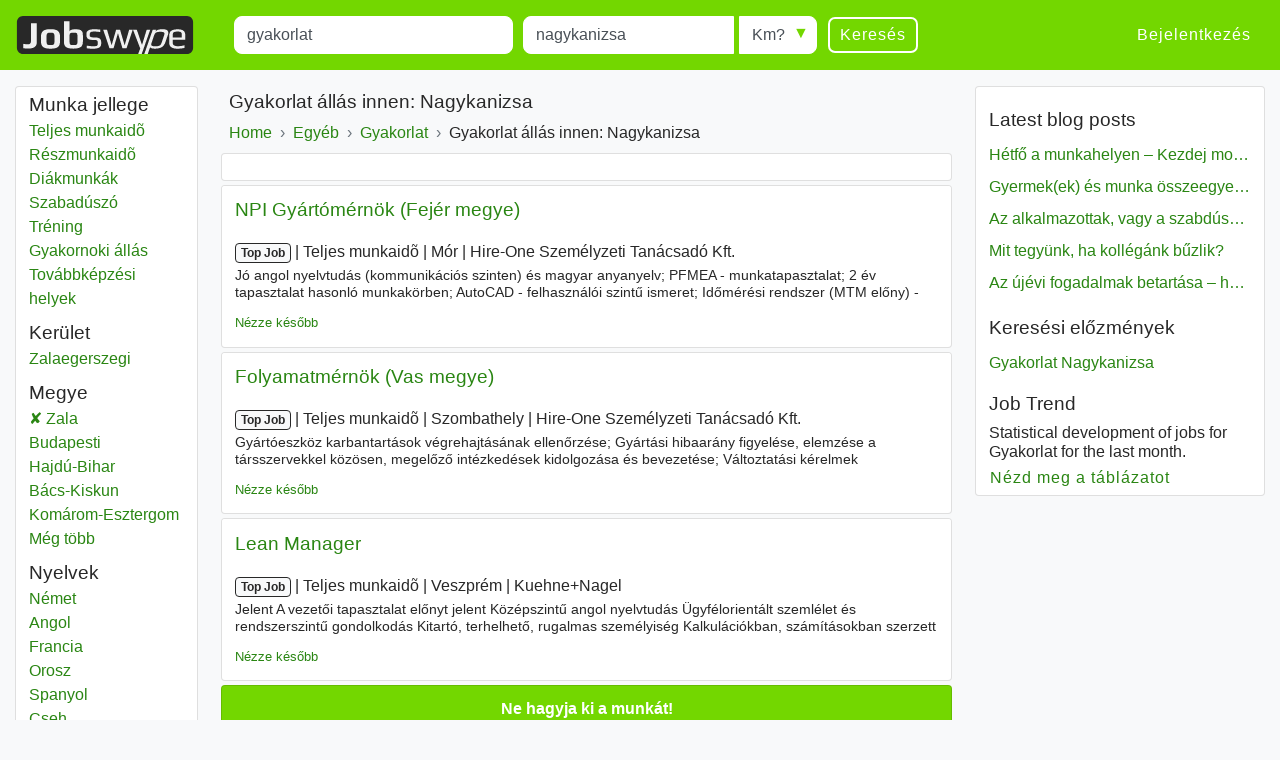

--- FILE ---
content_type: text/html; charset=UTF-8
request_url: https://www.jobswype.hu/munka/-gyakorlat-nagykanizsa
body_size: 11387
content:
                                        <!DOCTYPE html>
<html lang="hu">
    <head><meta charset="utf-8" /><meta name="viewport" content="width=device-width, initial-scale=1, shrink-to-fit=no"><meta name="description" content="5 Gyakorlat állás innen: Nagykanizsa. Minden álláshirdetést megtalál a Jobswype weboldalon."><meta name="robots" content="index, follow"><meta name="theme-color" content="#73d700"/><title>Gyakorlat állások innen Nagykanizsa - Állásajánlatok - Munka</title><link rel="canonical" href="https://www.jobswype.hu/munka/-gyakorlat-nagykanizsa"><meta property="og:url" content="https://www.jobswype.hu/munka/-gyakorlat-nagykanizsa" /><meta property="og:title" content="Gyakorlat állások innen Nagykanizsa - Állásajánlatok - Munka - Jobswype" /><meta property="og:description" content="5 Gyakorlat állás innen: Nagykanizsa. Minden álláshirdetést megtalál a Jobswype weboldalon. Keressen egyszerűen és gyorsan megüresedett állásajánlatokat az Ön közelében a mi álláskeresőnkkel." /><meta property="og:site_name" content="Jobswype" /><meta property="og:type" content="website" /><meta property="og:locale" content="hu_HU" /><meta property="fb:app_id" content="455053547928493" /><link rel="apple-touch-icon" sizes="180x180" href="/apple-touch-icon.png"><link rel="icon" type="image/png" href="/favicon-32x32.png" sizes="32x32"><link rel="icon" type="image/png" href="/favicon-16x16.png" sizes="16x16"><link rel="manifest" href="/manifest.json"><link rel="mask-icon" href="/safari-pinned-tab.svg"><link rel="stylesheet" href="https://stackpath.bootstrapcdn.com/bootstrap/4.1.3/css/bootstrap.min.css" integrity="sha384-MCw98/SFnGE8fJT3GXwEOngsV7Zt27NXFoaoApmYm81iuXoPkFOJwJ8ERdknLPMO" crossorigin="anonymous"><link rel="stylesheet" href="/css/compiled/jobswype.css?v=103" /><script>(function(w, d, s, l, i){w[l] = w[l] || []; w[l].push({'gtm.start':new Date().getTime(), event:'gtm.js'}); var f = d.getElementsByTagName(s)[0], j = d.createElement(s), dl = l != 'dataLayer'?'&l=' + l:''; j.async = true; j.src = '//www.googletagmanager.com/gtm.js?id=' + i + dl; f.parentNode.insertBefore(j, f); })(window, document, 'script', 'dataLayer', 'GTM-5TBV95');</script></head>    <body><noscript><iframe src="//www.googletagmanager.com/ns.html?id=GTM-5TBV95" height="0" width="0" style="display:none;visibility:hidden"></iframe></noscript><nav class="navbar navbar-expand-lg navbar-dark bg-green mb-3"><a class="navbar-brand" href="https://www.jobswype.hu"><img width="178" height="38" alt="Jobswype munka állásajánlat állás" src="[data-uri]" /></a><button id="sidebar-toggler" class="navbar-toggler border-0" type="button" aria-controls="sidebar" aria-expanded="false" aria-label="Toggle sidebar"><span class="navbar-toggler-icon "></span></button><form name="search" method="get" action="/munka" id="search-form" class="mx-lg-4 w-100"><div class="form-row w-100"><div class="col-12 col-md-4 col-lg-4"><div class="form-group mb-1 mb-md-0"><label class="sr-only" for="title">Title</label><input type="text" id="title" name="title" class="form-control" placeholder="Mit?" value="gyakorlat" /></div></div><div class="col-8 col-sm-9 col-md-3 pr-0"><div class="form-group mb-2 mb-md-0"><label class="sr-only" for="location">Munkavégzés helye</label><input type="text" id="location" name="location" class="form-control" placeholder="Hol?" value="nagykanizsa" /></div></div><div class="col-4 col-sm-3 col-md-auto"><div class="form-group radius-arrow mb-2 mb-md-0"><label class="sr-only required" for="radius">Radius</label><select id="radius" name="radius" class="w-100 form-control"><option value="0">Km?</option><option value="5">5 km</option><option value="10">10 km</option><option value="25">25 km</option><option value="50">50 km</option><option value="100">100 km</option></select></div></div><div class="col-12 col-md-auto d-flex justify-content-between"><button type="submit" class="btn btn-transparent">Keresés</button><a id="filter-toggler" class="btn btn-transparent d-md-none" role="button" href="#filter">Filter</a></div></div><div class="d-none"><div id="type"><div class="form-check"><input type="checkbox" id="type_0" name="type[]" class="form-check-input" value="0" /><label class="form-check-label" for="type_0">Teljes munkaidõ</label></div><div class="form-check"><input type="checkbox" id="type_1" name="type[]" class="form-check-input" value="1" /><label class="form-check-label" for="type_1">Részmunkaidõ</label></div><div class="form-check"><input type="checkbox" id="type_2" name="type[]" class="form-check-input" value="2" /><label class="form-check-label" for="type_2">Diákmunkák</label></div><div class="form-check"><input type="checkbox" id="type_3" name="type[]" class="form-check-input" value="3" /><label class="form-check-label" for="type_3">Szabadúszó</label></div><div class="form-check"><input type="checkbox" id="type_4" name="type[]" class="form-check-input" value="4" /><label class="form-check-label" for="type_4">Tréning</label></div><div class="form-check"><input type="checkbox" id="type_5" name="type[]" class="form-check-input" value="5" /><label class="form-check-label" for="type_5">Gyakornoki állás</label></div><div class="form-check"><input type="checkbox" id="type_6" name="type[]" class="form-check-input" value="6" /><label class="form-check-label" for="type_6">Továbbképzési helyek</label></div></div><div id="language"><div class="form-check"><input type="checkbox" id="language_0" name="language[]" class="form-check-input" value="0" /><label class="form-check-label" for="language_0">Német</label></div><div class="form-check"><input type="checkbox" id="language_1" name="language[]" class="form-check-input" value="1" /><label class="form-check-label" for="language_1">Angol</label></div><div class="form-check"><input type="checkbox" id="language_2" name="language[]" class="form-check-input" value="2" /><label class="form-check-label" for="language_2">Francia</label></div><div class="form-check"><input type="checkbox" id="language_3" name="language[]" class="form-check-input" value="3" /><label class="form-check-label" for="language_3">Orosz</label></div><div class="form-check"><input type="checkbox" id="language_4" name="language[]" class="form-check-input" value="4" /><label class="form-check-label" for="language_4">Spanyol</label></div><div class="form-check"><input type="checkbox" id="language_5" name="language[]" class="form-check-input" value="5" /><label class="form-check-label" for="language_5">Cseh</label></div><div class="form-check"><input type="checkbox" id="language_6" name="language[]" class="form-check-input" value="6" /><label class="form-check-label" for="language_6">Lengyel</label></div><div class="form-check"><input type="checkbox" id="language_7" name="language[]" class="form-check-input" value="7" /><label class="form-check-label" for="language_7">JL_Hungarian</label></div><div class="form-check"><input type="checkbox" id="language_8" name="language[]" class="form-check-input" value="8" /><label class="form-check-label" for="language_8">Szlovák</label></div><div class="form-check"><input type="checkbox" id="language_9" name="language[]" class="form-check-input" value="9" /><label class="form-check-label" for="language_9">Román</label></div></div><select id="company" name="company[]" class="form-control" multiple="multiple"></select></div><input type="hidden" id="sorting" name="sorting" /><input type="hidden" id="display" name="display" /><input type="hidden" id="age" name="age" /></form><div class="ml-auto collapse navbar-collapse" id="navbarSupportedContent"><span class="navbar-text"><a class="btn btn-link" rel="nofollow" href="/login">Bejelentkezés</a></span></div></nav><div class="container-fluid"><div class="row"><div id="filter" class="col-md-3 col-xl-2 d-none d-md-block"><div class="card card-body pt-1 mb-3"><label class="mb-0 text-truncate">Munka jellege</label><nav id="f-type-wrapper" class="nav flex-column"><a class="nav-link p-0" rel="nofollow" href="/munka?title=gyakorlat&amp;location=nagykanizsa&amp;type%5B%5D=0">Teljes munkaidõ</a><a class="nav-link p-0" rel="nofollow" href="/munka?title=gyakorlat&amp;location=nagykanizsa&amp;type%5B%5D=1">Részmunkaidõ</a><a class="nav-link p-0" rel="nofollow" href="/munka?title=gyakorlat&amp;location=nagykanizsa&amp;type%5B%5D=2">Diákmunkák</a><a class="nav-link p-0" rel="nofollow" href="/munka?title=gyakorlat&amp;location=nagykanizsa&amp;type%5B%5D=3">Szabadúszó</a><a class="nav-link p-0" rel="nofollow" href="/munka?title=gyakorlat&amp;location=nagykanizsa&amp;type%5B%5D=4">Tréning</a><a class="nav-link p-0" rel="nofollow" href="/munka?title=gyakorlat&amp;location=nagykanizsa&amp;type%5B%5D=5">Gyakornoki állás</a><a class="nav-link p-0" rel="nofollow" href="/munka?title=gyakorlat&amp;location=nagykanizsa&amp;type%5B%5D=6">Továbbképzési helyek</a></nav><label class="mb-0 mt-2 text-truncate">Kerület</label><nav id="f-district-wrapper" class="nav flex-column"><a class="nav-link p-0" href="/munka/-gyakorlat-zalaegerszegi%20ker%C3%BClet" title="5 Gyakorlat állás innen: Zalaegerszegi"><span class="sr-only">Gyakorlat</span> Zalaegerszegi <span class="sr-only">Kerület</span></a></nav><label class="mb-0 mt-2 text-truncate">Megye</label><nav id="f-state-wrapper" class="nav flex-column"><a class="nav-link p-0 active" rel="nofollow" href="/munka/-gyakorlat-" title="5 Gyakorlat állás innen: Zala"><span class="sr-only">Gyakorlat</span> Zala <span class="sr-only">Megye</span></a><a class="nav-link p-0" href="/munka/-gyakorlat-budapesti%20megye" title="202 Gyakorlat állás innen: Budapesti"><span class="sr-only">Gyakorlat</span> Budapesti <span class="sr-only">Megye</span></a><a class="nav-link p-0" href="/munka/-gyakorlat-hajd%C3%BA%20bihar%20megye" title="34 Gyakorlat állás innen: Hajdú-Bihar"><span class="sr-only">Gyakorlat</span> Hajdú-Bihar <span class="sr-only">Megye</span></a><a class="nav-link p-0" href="/munka/-gyakorlat-b%C3%A1cs%20kiskun%20megye" title="32 Gyakorlat állás innen: Bács-Kiskun"><span class="sr-only">Gyakorlat</span> Bács-Kiskun <span class="sr-only">Megye</span></a><a class="nav-link p-0" href="/munka/-gyakorlat-kom%C3%A1rom%20esztergom%20megye" title="23 Gyakorlat állás innen: Komárom-Esztergom"><span class="sr-only">Gyakorlat</span> Komárom-Esztergom <span class="sr-only">Megye</span></a><a class="nav-link p-0 d-none" href="/munka/-gyakorlat-baranya%20megye" title="21 Gyakorlat állás innen: Baranya"><span class="sr-only">Gyakorlat</span> Baranya <span class="sr-only">Megye</span></a><a class="nav-link p-0 d-none" href="/munka/-gyakorlat-csongr%C3%A1d%20megye" title="21 Gyakorlat állás innen: Csongrád"><span class="sr-only">Gyakorlat</span> Csongrád <span class="sr-only">Megye</span></a><a class="nav-link p-0 d-none" href="/munka/-gyakorlat-pest%20megye" title="19 Gyakorlat állás innen: Pest"><span class="sr-only">Gyakorlat</span> Pest <span class="sr-only">Megye</span></a><a class="nav-link p-0 d-none" href="/munka/-gyakorlat-borsod%20aba%C3%BAj%20zempl%C3%A9n%20megye" title="15 Gyakorlat állás innen: Borsod-Abaúj-Zemplén"><span class="sr-only">Gyakorlat</span> Borsod-Abaúj-Zemplén <span class="sr-only">Megye</span></a><a class="nav-link p-0 d-none" href="/munka/-gyakorlat-szabolcs%20szatm%C3%A1r%20bereg%20megye" title="14 Gyakorlat állás innen: Szabolcs-Szatmár-Bereg"><span class="sr-only">Gyakorlat</span> Szabolcs-Szatmár-Bereg <span class="sr-only">Megye</span></a><a class="nav-link p-0 d-none" href="/munka/-gyakorlat-fej%C3%A9r%20megye" title="10 Gyakorlat állás innen: Fejér"><span class="sr-only">Gyakorlat</span> Fejér <span class="sr-only">Megye</span></a><a class="nav-link p-0 d-none" href="/munka/-gyakorlat-vas%20megye" title="10 Gyakorlat állás innen: Vas"><span class="sr-only">Gyakorlat</span> Vas <span class="sr-only">Megye</span></a><a class="nav-link p-0 d-none" href="/munka/-gyakorlat-veszpr%C3%A9m%20megye" title="8 Gyakorlat állás innen: Veszprém"><span class="sr-only">Gyakorlat</span> Veszprém <span class="sr-only">Megye</span></a><a class="nav-link p-0 d-none" href="/munka/-gyakorlat-gy%C5%91r%20moson%20sopron%20megye" title="5 Gyakorlat állás innen: Győr-Moson-Sopron"><span class="sr-only">Gyakorlat</span> Győr-Moson-Sopron <span class="sr-only">Megye</span></a><a class="nav-link p-0 d-none" href="/munka/-gyakorlat-heves%20megye" title="3 Gyakorlat állás innen: Heves"><span class="sr-only">Gyakorlat</span> Heves <span class="sr-only">Megye</span></a><a class="nav-link p-0 d-none" href="/munka/-gyakorlat-j%C3%A1sz%20nagykun%20szolnok%20megye" title="3 Gyakorlat állás innen: Jász-Nagykun-Szolnok"><span class="sr-only">Gyakorlat</span> Jász-Nagykun-Szolnok <span class="sr-only">Megye</span></a><a class="nav-link p-0 d-none" href="/munka/-gyakorlat-somogy%20megye" title="3 Gyakorlat állás innen: Somogy"><span class="sr-only">Gyakorlat</span> Somogy <span class="sr-only">Megye</span></a><a class="nav-link p-0 d-none" href="/munka/-gyakorlat-n%C3%B3gr%C3%A1d%20megye" title="1 Gyakorlat állás innen: Nógrád"><span class="sr-only">Gyakorlat</span> Nógrád <span class="sr-only">Megye</span></a><span class="nav-link p-0 f-more">Még több<span class="sr-only"> megye</span></span></nav><label class="mb-0 mt-2 text-truncate">Nyelvek</label><nav id="f-language-wrapper" class="nav flex-column"><a rel="nofollow" class="nav-link text-truncate p-0" href="/munka?title=gyakorlat&amp;location=nagykanizsa&amp;language%5B%5D=0">Német</a><a rel="nofollow" class="nav-link text-truncate p-0" href="/munka?title=gyakorlat&amp;location=nagykanizsa&amp;language%5B%5D=1">Angol</a><a rel="nofollow" class="nav-link text-truncate p-0" href="/munka?title=gyakorlat&amp;location=nagykanizsa&amp;language%5B%5D=2">Francia</a><a rel="nofollow" class="nav-link text-truncate p-0" href="/munka?title=gyakorlat&amp;location=nagykanizsa&amp;language%5B%5D=3">Orosz</a><a rel="nofollow" class="nav-link text-truncate p-0" href="/munka?title=gyakorlat&amp;location=nagykanizsa&amp;language%5B%5D=4">Spanyol</a><a rel="nofollow" class="nav-link text-truncate p-0" href="/munka?title=gyakorlat&amp;location=nagykanizsa&amp;language%5B%5D=5">Cseh</a><a rel="nofollow" class="nav-link text-truncate p-0" href="/munka?title=gyakorlat&amp;location=nagykanizsa&amp;language%5B%5D=6">Lengyel</a><a rel="nofollow" class="nav-link text-truncate p-0" href="/munka?title=gyakorlat&amp;location=nagykanizsa&amp;language%5B%5D=8">Szlovák</a><a rel="nofollow" class="nav-link text-truncate p-0" href="/munka?title=gyakorlat&amp;location=nagykanizsa&amp;language%5B%5D=9">Román</a></nav><label class="mb-0 mt-2 text-truncate">Külföldön</label><nav id="f-overseas-wrapper" class="nav flex-column"><a rel="nofollow" class="nav-link text-truncate p-0" href="/munka/-gyakorlat-sv%C3%A1jc"><span class="sr-only">Gyakorlat</span> Svájc</a><a rel="nofollow" class="nav-link text-truncate p-0" href="/munka/-gyakorlat-n%C3%A9metorsz%C3%A1g"><span class="sr-only">Gyakorlat</span> Németország</a></nav><label class="mb-0 mt-2 text-truncate">Rendezés</label><nav id="f-sorting-wrapper" class="nav flex-column"><a rel="nofollow" class="nav-link p-0 active" href="/munka?title=gyakorlat&amp;location=nagykanizsa&amp;sorting=relevance">Fontosság</a><a rel="nofollow" class="nav-link p-0" href="/munka?title=gyakorlat&amp;location=nagykanizsa&amp;sorting=date">Dátum</a><a rel="nofollow" class="nav-link p-0" href="/munka?title=gyakorlat&amp;location=nagykanizsa&amp;sorting=distance">Sugárban</a></nav><label class="mb-0 mt-2 text-truncate">Dátum</label><nav id="f-age-wrapper" class="nav flex-column"><a class="nav-link text-truncate p-0 active" rel="nofollow" href="/munka?title=gyakorlat&amp;location=nagykanizsa&amp;age=0">Bármikor</a><a class="nav-link text-truncate p-0" rel="nofollow" href="/munka?title=gyakorlat&amp;location=nagykanizsa&amp;age=1">24 órával ezelőtt</a><a class="nav-link text-truncate p-0" rel="nofollow" href="/munka?title=gyakorlat&amp;location=nagykanizsa&amp;age=3">72 órával ezelőtt</a><a class="nav-link text-truncate p-0" rel="nofollow" href="/munka?title=gyakorlat&amp;location=nagykanizsa&amp;age=7">Múlt héten</a></nav></div></div><div class="col-sm-12 col-md-9 col-lg-6 col-xl-7 pt-1 px-1 px-sm-2"><h1 class="px-2">Gyakorlat állás innen: Nagykanizsa</h1><a class="dropdown-toggle d-block d-md-none px-2 pb-2" data-toggle="collapse" href="#collapseBreadcrumb" role="button" aria-expanded="false" aria-controls="collapseBreadcrumb">
    Back to category
</a><div class="collapse d-md-block" id="collapseBreadcrumb"><div class="card card-body mb-2 py-2 px-md-2 py-md-0"><nav aria-label="breadcrumb"><ol itemscope itemtype="http://schema.org/BreadcrumbList" class="breadcrumb flex-column flex-md-row flex-md-nowrap m-0 p-0"><li class="breadcrumb-item text-nowrap" itemprop="itemListElement" itemscope itemtype="http://schema.org/ListItem"><a itemprop="item" href="/"><span itemprop="name">Home</span></a><meta itemprop="position" content="1" /></li><li class="breadcrumb-item text-nowrap" itemprop="itemListElement" itemscope itemtype="http://schema.org/ListItem"><a itemprop="item" href="/kategoria/egy%C3%A9b"><span itemprop="name">Egyéb</span></a><meta itemprop="position" content="2" /></li><li class="breadcrumb-item text-nowrap" itemprop="itemListElement" itemscope itemtype="http://schema.org/ListItem"><a itemprop="item" href="/munka/-gyakorlat-"><span itemprop="name">Gyakorlat</span></a><meta itemprop="position" content="3" /></li><li class="breadcrumb-item text-nowrap text-truncate" itemprop="itemListElement" itemscope itemtype="http://schema.org/ListItem"><span itemprop="name">Gyakorlat állás innen: Nagykanizsa</span><meta itemprop="position" content="4" /></li></ol></nav></div></div><!--
                  --><div id="content"><div class="card card-body mb-1"><div id="adblock1"></div></div><aside><div class="job card mb-1" data-type="promojob"><div class="card-header"><div class="d-flex flex-row justify-content-between"><h2 class="text-multiline"><a class="ext-link" rel="noopener nofollow"target="_blank"                       onclick="sha('https://hu.talent.com/redirect?id=9e7d45b7f893&amp;source=jobkralle&amp;utm_medium=xml&amp;utm_campaign=arbitrage&amp;utm_product=jobkralle-low-hu&amp;puid=3de73aebgdd99adc3dec3deb7adecdd93aea3de83de73ded3ee33def3ee23deg3deg3degdddg3deg3degged39cdb3beb8bdeced3fddfedd9gddagdd7&amp;pos=0&amp;xml_batch_generation_id=65a8fa53-52cf-40af-ac39-645daf7445a3&amp;falcon=1&amp;pid=a10df9f57875&amp;bpid=2a5bf2e43085b6c4a5be06ff2a4d1463', '', '1348153', '2', '2eb3056', 'promojob', '2760957_702229302');" 
                       onmousedown="sha('https://hu.talent.com/redirect?id=9e7d45b7f893&amp;source=jobkralle&amp;utm_medium=xml&amp;utm_campaign=arbitrage&amp;utm_product=jobkralle-low-hu&amp;puid=3de73aebgdd99adc3dec3deb7adecdd93aea3de83de73ded3ee33def3ee23deg3deg3degdddg3deg3degged39cdb3beb8bdeced3fddfedd9gddagdd7&amp;pos=0&amp;xml_batch_generation_id=65a8fa53-52cf-40af-ac39-645daf7445a3&amp;falcon=1&amp;pid=a10df9f57875&amp;bpid=2a5bf2e43085b6c4a5be06ff2a4d1463', 'omd', '1348153', '2', '30a30bb', 'promojob', '2760957_702229302');" 
                       data-cid="" data-rid="1348153" data-value="79e3020" data-pos="2" 
                       href="            https://hu.talent.com/redirect?id=9e7d45b7f893&amp;source=jobkralle&amp;utm_medium=xml&amp;utm_campaign=arbitrage&amp;utm_product=jobkralle-low-hu&amp;puid=3de73aebgdd99adc3dec3deb7adecdd93aea3de83de73ded3ee33def3ee23deg3deg3degdddg3deg3degged39cdb3beb8bdeced3fddfedd9gddagdd7&amp;pos=0&amp;xml_batch_generation_id=65a8fa53-52cf-40af-ac39-645daf7445a3&amp;falcon=1&amp;pid=a10df9f57875&amp;bpid=2a5bf2e43085b6c4a5be06ff2a4d1463
    ">NPI Gyártómérnök (Fejér megye)</a></h2></div></div><div class="card-body"><p class="d-flex flex-column short-link"><span><span class="badge badge-light">Top Job</span><span class="sr-only"> | </span><span class="job-date d-none">2026. 01. 05.</span><span class="sr-only"> | </span><span class="delimiter">Teljes munkaidõ</span><span class="sr-only"> | </span><span class="delimiter">Mór</span><span class="sr-only"> | </span><span class="delimiter job-company">Hire-One Személyzeti Tanácsadó Kft.</span></span><span class="d-none d-md-block block-with-text mt-1">Jó angol nyelvtudás (kommunikációs szinten) és magyar anyanyelv; PFMEA - munkatapasztalat; 2 év tapasztalat hasonló munkakörben; AutoCAD - felhasználói szintű ismeret; Időmérési rendszer (MTM előny) - <em>gyakorlati</em> ismeret; Műszaki rajzok olvasása; Számítógépes ismeretek Microsoft Word, Excel, PowerPoint stb</span></p><a rel="nofollow" href="/my-jobs/2760957_702229302" title="Állás mentése az állásaimhoz" class="my-jobs small">Nézze később</a></div></div></aside><aside><div class="job card mb-1" data-type="promojob"><div class="card-header"><div class="d-flex flex-row justify-content-between"><h2 class="text-multiline"><a class="ext-link" rel="noopener nofollow"target="_blank"                       onclick="sha('https://hu.talent.com/redirect?id=d780ce411f6c&amp;source=jobkralle&amp;utm_medium=xml&amp;utm_campaign=arbitrage&amp;utm_product=jobkralle-low-hu&amp;puid=3aec3de9gdd89ddg3aed3aeb7ddccddf3def3aea3dea3aed3ee33def3ee23deg3deg3degdddg3deg3degged39cdb3bebcbdeded39ddffdd99dda7dd8&amp;pos=0&amp;xml_batch_generation_id=526c6d80-a32d-4413-8d44-4e046b20356d&amp;falcon=1&amp;pid=a10df9f57875&amp;bpid=0d9cf8d5428f4799dbdb465d915e737f', '', '1348153', '3', '228307b', 'promojob', '2760957_702229075');" 
                       onmousedown="sha('https://hu.talent.com/redirect?id=d780ce411f6c&amp;source=jobkralle&amp;utm_medium=xml&amp;utm_campaign=arbitrage&amp;utm_product=jobkralle-low-hu&amp;puid=3aec3de9gdd89ddg3aed3aeb7ddccddf3def3aea3dea3aed3ee33def3ee23deg3deg3degdddg3deg3degged39cdb3bebcbdeded39ddffdd99dda7dd8&amp;pos=0&amp;xml_batch_generation_id=526c6d80-a32d-4413-8d44-4e046b20356d&amp;falcon=1&amp;pid=a10df9f57875&amp;bpid=0d9cf8d5428f4799dbdb465d915e737f', 'omd', '1348153', '3', 'a093066', 'promojob', '2760957_702229075');" 
                       data-cid="" data-rid="1348153" data-value="3e33088" data-pos="3" 
                       href="            https://hu.talent.com/redirect?id=d780ce411f6c&amp;source=jobkralle&amp;utm_medium=xml&amp;utm_campaign=arbitrage&amp;utm_product=jobkralle-low-hu&amp;puid=3aec3de9gdd89ddg3aed3aeb7ddccddf3def3aea3dea3aed3ee33def3ee23deg3deg3degdddg3deg3degged39cdb3bebcbdeded39ddffdd99dda7dd8&amp;pos=0&amp;xml_batch_generation_id=526c6d80-a32d-4413-8d44-4e046b20356d&amp;falcon=1&amp;pid=a10df9f57875&amp;bpid=0d9cf8d5428f4799dbdb465d915e737f
    ">Folyamatmérnök (Vas megye)</a></h2></div></div><div class="card-body"><p class="d-flex flex-column short-link"><span><span class="badge badge-light">Top Job</span><span class="sr-only"> | </span><span class="job-date d-none">2025. 12. 10.</span><span class="sr-only"> | </span><span class="delimiter">Teljes munkaidõ</span><span class="sr-only"> | </span><span class="delimiter">Szombathely</span><span class="sr-only"> | </span><span class="delimiter job-company">Hire-One Személyzeti Tanácsadó Kft.</span></span><span class="d-none d-md-block block-with-text mt-1">Gyártóeszköz karbantartások végrehajtásának ellenőrzése; Gyártási hibaarány figyelése, elemzése a társszervekkel közösen, megelőző intézkedések kidolgozása és bevezetése; Változtatási kérelmek bevezetése, végrehajtatása a <em>gyakorlatban</em>; Munkautasítások kidolgozása, részvétel a folyamat ellenőrzési tervek</span></p><a rel="nofollow" href="/my-jobs/2760957_702229075" title="Állás mentése az állásaimhoz" class="my-jobs small">Nézze később</a></div></div></aside><aside><div class="job card mb-1" data-type="promojob"><div class="card-header"><div class="d-flex flex-row justify-content-between"><h2 class="text-multiline"><a class="ext-link" rel="noopener nofollow"target="_blank"                       onclick="sha('https://hu.talent.com/redirect?id=3a32899c4094&amp;source=jobkralle&amp;utm_medium=xml&amp;utm_campaign=marketing&amp;utm_product=jobkralle_bulk&amp;oapply=org_v2026-01&amp;puid=3ded3aefgdddgddefdd83de73de7gadd3dec3deg3de73dec3ee33deg3ee23deb3deg3deggddg3deg3degged39cdb3bebdbde9ed38ddfcdd9gddagdd7&amp;pos=0&amp;xml_batch_generation_id=86bacaae-d441-45cd-9dfb-3c667af0146a&amp;falcon=1&amp;pid=95ca3d3d1cbe&amp;bpid=d992dbf7eb0310504e687dbdfae57b27', '', '1348945', '4', 'fe9201e', 'promojob', '2760961_745424171');" 
                       onmousedown="sha('https://hu.talent.com/redirect?id=3a32899c4094&amp;source=jobkralle&amp;utm_medium=xml&amp;utm_campaign=marketing&amp;utm_product=jobkralle_bulk&amp;oapply=org_v2026-01&amp;puid=3ded3aefgdddgddefdd83de73de7gadd3dec3deg3de73dec3ee33deg3ee23deb3deg3deggddg3deg3degged39cdb3bebdbde9ed38ddfcdd9gddagdd7&amp;pos=0&amp;xml_batch_generation_id=86bacaae-d441-45cd-9dfb-3c667af0146a&amp;falcon=1&amp;pid=95ca3d3d1cbe&amp;bpid=d992dbf7eb0310504e687dbdfae57b27', 'omd', '1348945', '4', '4bd20d8', 'promojob', '2760961_745424171');" 
                       data-cid="" data-rid="1348945" data-value="7e2203d" data-pos="4" 
                       href="            https://hu.talent.com/redirect?id=3a32899c4094&amp;source=jobkralle&amp;utm_medium=xml&amp;utm_campaign=marketing&amp;utm_product=jobkralle_bulk&amp;oapply=org_v2026-01&amp;puid=3ded3aefgdddgddefdd83de73de7gadd3dec3deg3de73dec3ee33deg3ee23deb3deg3deggddg3deg3degged39cdb3bebdbde9ed38ddfcdd9gddagdd7&amp;pos=0&amp;xml_batch_generation_id=86bacaae-d441-45cd-9dfb-3c667af0146a&amp;falcon=1&amp;pid=95ca3d3d1cbe&amp;bpid=d992dbf7eb0310504e687dbdfae57b27
    ">Lean Manager</a></h2></div></div><div class="card-body"><p class="d-flex flex-column short-link"><span><span class="badge badge-light">Top Job</span><span class="sr-only"> | </span><span class="job-date d-none">2026. 01. 21.</span><span class="sr-only"> | </span><span class="delimiter">Teljes munkaidõ</span><span class="sr-only"> | </span><span class="delimiter">Veszprém</span><span class="sr-only"> | </span><span class="delimiter job-company">Kuehne+Nagel</span></span><span class="d-none d-md-block block-with-text mt-1">Jelent A vezetői tapasztalat előnyt jelent Középszintű angol nyelvtudás Ügyfélorientált szemlélet és rendszerszintű gondolkodás Kitartó, terhelhető, rugalmas személyiség Kalkulációkban, számításokban szerzett <em>gyakorlat</em>, erős analitikus szemlélet B kategóriás jogosítvány Amit</span></p><a rel="nofollow" href="/my-jobs/2760961_745424171" title="Állás mentése az állásaimhoz" class="my-jobs small">Nézze később</a></div></div></aside><hx:include src="/_fragment?_hash=kcKcW4xIDQmLQcG%2BvHP56ugHF3uyXW81%2BZT61myM4No%3D&amp;_path=_format%3Dhtml%26_locale%3Dhu_HU%26_controller%3DPollBundle%253APoll%253Avote" evaljs="true"></hx:include><div class="eap card card-body mb-1 bg-green text-white text-center" data-type="email-alert"><p><strong>Ne hagyja ki a munkát!</strong></p><p>Napi új bejegyzéseket kaphat e-mailben a Gyakorlat Nagykanizsa.</p><p class="mb-0"><a rel="nofollow" class="btn btn-white" href="/email-alert/sign-up?title=gyakorlat&amp;location=nagykanizsa&amp;radius=">Feliratkozom most</a></p></div><aside><div class="job card mb-1" data-type="promojob"><div class="card-header"><div class="d-flex flex-row justify-content-between"><h2 class="text-multiline"><a class="ext-link" rel="noopener nofollow"target="_blank"                       onclick="sha('https://hu.talent.com/redirect?id=24c9d5599810&amp;source=jobkralle&amp;utm_medium=xml&amp;utm_campaign=marketing&amp;utm_product=jobkralle_bulk&amp;oapply=org_v2026-01&amp;puid=3dee3decgaddgdd7fadc3deb3debgdd73de73de83def3deg3ee33deg3ee23deb3deg3deggddg3deg3degged39cdb3bebcbdeced3dddfbdd9gddagdd7&amp;pos=0&amp;xml_batch_generation_id=56bf1dd3-eddf-498f-b8d4-3e729e808894&amp;falcon=1&amp;pid=faeffcf0ccb7&amp;bpid=74760b2f769febef782877437079e4ff', '', '1348945', '7', '83d20d2', 'promojob', '2760961_745426728');" 
                       onmousedown="sha('https://hu.talent.com/redirect?id=24c9d5599810&amp;source=jobkralle&amp;utm_medium=xml&amp;utm_campaign=marketing&amp;utm_product=jobkralle_bulk&amp;oapply=org_v2026-01&amp;puid=3dee3decgaddgdd7fadc3deb3debgdd73de73de83def3deg3ee33deg3ee23deb3deg3deggddg3deg3degged39cdb3bebcbdeced3dddfbdd9gddagdd7&amp;pos=0&amp;xml_batch_generation_id=56bf1dd3-eddf-498f-b8d4-3e729e808894&amp;falcon=1&amp;pid=faeffcf0ccb7&amp;bpid=74760b2f769febef782877437079e4ff', 'omd', '1348945', '7', '82020d0', 'promojob', '2760961_745426728');" 
                       data-cid="" data-rid="1348945" data-value="c8820b8" data-pos="7" 
                       href="            https://hu.talent.com/redirect?id=24c9d5599810&amp;source=jobkralle&amp;utm_medium=xml&amp;utm_campaign=marketing&amp;utm_product=jobkralle_bulk&amp;oapply=org_v2026-01&amp;puid=3dee3decgaddgdd7fadc3deb3debgdd73de73de83def3deg3ee33deg3ee23deb3deg3deggddg3deg3degged39cdb3bebcbdeced3dddfbdd9gddagdd7&amp;pos=0&amp;xml_batch_generation_id=56bf1dd3-eddf-498f-b8d4-3e729e808894&amp;falcon=1&amp;pid=faeffcf0ccb7&amp;bpid=74760b2f769febef782877437079e4ff
    ">Consultant SAP SuccessFactors TimeTracking (REF4135S)</a></h2></div></div><div class="card-body"><p class="d-flex flex-column short-link"><span><span class="badge badge-light">Top Job</span><span class="sr-only"> | </span><span class="job-date d-none">2026. 01. 21.</span><span class="sr-only"> | </span><span class="delimiter">Teljes munkaidõ</span><span class="sr-only"> | </span><span class="delimiter">Pécs</span><span class="sr-only"> | </span><span class="delimiter job-company">Deutsche Telekom IT Solutions HU</span></span><span class="d-none d-md-block block-with-text mt-1">SuccessFactors Time Tracking bevezetésében. Alapos termékismeret és önálló konfigurálási tapasztalat a Time Tracking modulban. Vállalati munkaidő-kezelési folyamatok elemzésében szerzett <em>gyakorlat</em>. SAP SF Time Management Application Associate tanúsítvány. Munkanyelvnémet (minimum B2) angol (minimum B1 szinten</span></p><a rel="nofollow" href="/my-jobs/2760961_745426728" title="Állás mentése az állásaimhoz" class="my-jobs small">Nézze később</a></div></div></aside><aside><div class="job card mb-1" data-type="promojob"><div class="card-header"><div class="d-flex flex-row justify-content-between"><h2 class="text-multiline"><a class="ext-link" rel="noopener nofollow"target="_blank"                       onclick="sha('https://jobline.hu/allas/folyamatmernok_vas_megye/BI-8635#utm_source=jobswype.hu&amp;utm_medium=listing&amp;utm_campaign=indOA&amp;utm_content=adv_link&amp;dict=13', '', '1174901', '8', '', 'promojob', '2753351_700050051');" 
                       onmousedown="sha('https://jobline.hu/allas/folyamatmernok_vas_megye/BI-8635#utm_source=jobswype.hu&amp;utm_medium=listing&amp;utm_campaign=indOA&amp;utm_content=adv_link&amp;dict=13', 'omd', '1174901', '8', '', 'promojob', '2753351_700050051');" 
                       data-cid="500170" data-rid="1174901" data-value="" data-pos="8" 
                       href="            https://jobline.hu/allas/folyamatmernok_vas_megye/BI-8635#utm_source=jobswype.hu&amp;utm_medium=listing&amp;utm_campaign=indOA&amp;utm_content=adv_link&amp;dict=13
    ">Folyamatmérnök (Vas megye)</a></h2><span class="logo-wrapper d-none d-md-block"><img width="120" height="31" src="/images/logos/1174901.png?v=103" alt="jobline.hu" /></span></div></div><div class="card-body"><p class="d-flex flex-column short-link"><span><span class="badge badge-light">Top Job</span><span class="sr-only"> | </span><span class="job-date d-none">2026. 01. 06.</span><span class="sr-only"> | </span><span class="delimiter">Teljes munkaidõ</span><span class="sr-only"> | </span><span class="delimiter">Szombathely</span><span class="sr-only"> | </span><span class="delimiter job-company">Hire-One Személyzeti Tanácsadó Kft.</span></span><span class="d-none d-md-block block-with-text mt-1">Bevezetése, végrehajtatása a <em>gyakorlatban</em>; - Munkautasítások kidolgozása, részvétel a folyamat ellenőrzési tervek kidolgozásában; - Műszakvezetők közvetlen támogatása, informálása, termelési csapatok közvetlen támogatása. Elvárások - Hasonló területen szerzett releváns tapasztalat; - Felsőfokú végzettség</span></p><a rel="nofollow" href="/my-jobs/2753351_700050051" title="Állás mentése az állásaimhoz" class="my-jobs small">Nézze később</a></div></div></aside><div class="card card-body mb-1"><div id="adblock2"></div></div></div><ins class="adsbygoogle mb-3" style="display:block" data-ad-client="ca-pub-3729534291371628" data-ad-slot="2358612535" data-ad-format="link"></ins><script>(adsbygoogle=window.adsbygoogle||[]).push({});</script><p class="text-center small">About 5 results</p><script async="async" src="https://www.google.com/adsense/search/ads.js"></script><script type="text/javascript" charset="utf-8">
  (function(g,o){g[o]=g[o]||function(){(g[o]['q']=g[o]['q']||[]).push(
  arguments)},g[o]['t']=1*new Date})(window,'_googCsa');
</script><script>
    var pageOptions = {
        'adPage': 1,
        'pubId': 'pub-3729534291371628',
                'query': 'Gyakorlat Nagykanizsa',
        'channel': '2708867337+4890403732',
        'hl': 'hu',
        'domainLinkAboveDescription': true,
        'siteLinks': false,
        'fontFamily' : 'arial, helvetica neue',
        'fontSizeTitle': '19.2px',
        'fontSizeDescription': '15px',
        'fontSizeDomainLink': '18px',
        'colorAdSeparator': '#dfdfdf',
        'colorDomainLink': '#282828',
        'colorText': '#282828',
        'colorTitleLink': '#2A8613',
        'noTitleUnderline': true,
        'titleBold': false,
        'detailedAttribution': false,
        'longerHeadlines': true,
        'linkTarget': '_blank',
        'colorBorder': '#ffffff',
        'borderSelections': 'bottom',
        'lines': 2,
        'clickToCall': false
    };
    _googCsa('ads', pageOptions, {'container': 'adblock1', 'number': 2}, {'container': 'adblock2', 'number': 4})
</script></div><div id="sidebar" class="col-md-4 col-lg-3 d-none d-lg-block"><div id="accordion" class="card mb-2"><div class="card-header d-lg-none"><h3 class="text-right"><a rel="nofollow" href="/munka">Munkakeresés</a></h3></div><hr><div class="card-header d-lg-none"><h3 class="text-right"><a rel="nofollow" href="/my-jobs">Állásaim</a></h3></div><div class="card-header d-lg-none"><h3 class="text-right"><a rel="nofollow" href="/login">Bejelentkezés</a></h3></div><hr><hx:include src="/_fragment?_hash=wF77uqwzLMbsAQ6Ghoue0ICuXva%2FkJGqvr%2BClcjd4Is%3D&amp;_path=_format%3Dhtml%26_locale%3Dhu_HU%26_controller%3DContentBundle%253ABlog%253Afeed"></hx:include><div class="card-header d-lg-none" id="headingAbout"><h3 class="text-right text-lg-left"><a class="collapsed" data-toggle="collapse" href="#collapseAbout" aria-expanded="false" aria-controls="collapseAbout">About Gyakorlat</a></h3></div><div id="collapseAbout" class="d-none d-lg-block" aria-labelledby="headingAbout" data-parent="#accordion"><div class="card-body"></div></div><hr><hx:include src="/_fragment?_hash=OCvtB2t%2FSIxVIUX6YyjvXwjjAfsQnde6wKVESJ%2B%2BczY%3D&amp;_path=_format%3Dhtml%26_locale%3Dhu_HU%26_controller%3DSearchBundle%253AMyQueries%253Aindex"></hx:include><div class="card-header d-lg-none"><h3 class="text-right"><a href="/felm%C3%A9r%C3%A9s">Felmérés</a></h3></div><div class="card-header"><h3 class="text-right text-lg-left"><a class="collapsed" href="/statisztika/gyakorlat">Job Trend</a></h3></div><div class="card-body d-none d-lg-block"><p class="mb-0">Statistical development of jobs for Gyakorlat for the last month.</p><a rel="nofollow" class="btn btn-link px-0 py-1 text-left text-truncate" href="/statisztika/gyakorlat">Nézd meg a táblázatot<span class="sr-only"> mert Gyakorlat</span></a></div></div></div></div></div><footer class="page-footer bg-green center-on-small-only mt-5 pt-3"><div class="container"><div class="row"><div class="col-md-4"><h4>Vállalat</h4><ul class="list-unstyled"><li><a href="/about">Jobswype Rólunk</a></li><li><a href="/contact-imprint">Kapcsolat Impresszum</a></li><li><a href="/privacy-notice-conditions-of-use">Adatvédelmi tájékoztató Adatvédelmi tájékoztató</a></li><li><a href="/sajt%C3%B3">Sajtó</a></li><li><a href="/statisztika">Statistics</a></li><li><a href="/felm%C3%A9r%C3%A9s">Felmérés</a></li></ul></div><hr class="hidden-md-up"><div class="col-md-4"><h4>Hasznos linkek</h4><ul class="list-unstyled"><li><a rel="nofollow" id="mj-dialog" href="/my-jobs">Állásaim</a></li><li><a href="/munka">Munkakeresés</a></li><li><a href="/help">Segítség</a></li><li><a href="/blog">Blog</a></li></ul></div><hr class="hidden-md-up"><div class="col-md-4"><h4>A munkaadók számára</h4><ul class="list-unstyled"><li class="list-inline-item"><a target="_blank" rel="noopener" href="https://b2b.jobswype.com/hu_HU/">Kapcsolja be a munkát</a></li></ul></div></div><hr><div class="text-center py-3"><svg xmlns="http://www.w3.org/2000/svg" xml:space="preserve" viewBox="0 0 32 32" version="1.1" y="0px" x="0px" width="40" height="50" xmlns:xlink="http://www.w3.org/1999/xlink" enable-background="new 0 0 44 44"><path fill="#282828" d="M26.909 32h-21.818c-2.764 0-5.091-2.327-5.091-5.091v-21.818c0-2.764 2.327-5.091 5.091-5.091h21.818c2.764 0 5.091 2.327 5.091 5.091v21.818c0 2.764-2.327 5.091-5.091 5.091z"></path><path fill="#f0f0f0" d="M21.018 5.6v15.273c0 2.255-0.582 3.855-1.818 4.727-1.309 0.873-3.055 1.309-5.382 1.309-1.382 0-2.836-0.073-4.364-0.291v-3.709c1.6 0.291 2.909 0.436 4 0.436 1.673 0 2.545-0.8 2.545-2.327v-15.418h5.018z"></path></svg><ul class="list-inline"><li class="list-inline-item"><a class="m-1" rel="alternate noopener" target="_blank" hreflang="x-default" href="https://www.jobswype.net">Global</a></li><li class="list-inline-item"><a class="m-1" rel="alternate noopener" target="_blank" hreflang="de" href="https://www.jobkralle.de">Németország</a></li><li class="list-inline-item"><a class="m-1" rel="alternate noopener" target="_blank" hreflang="de" href="https://www.jobswype.at">Ausztria</a></li><li class="list-inline-item"><a class="m-1" rel="alternate noopener" target="_blank" hreflang="de" href="https://www.jobkralle.ch">Svájc</a></li><li class="list-inline-item"><a class="m-1" rel="alternate noopener" target="_blank" hreflang="en" href="https://www.jobswype.co.uk">Egyesült Királyság</a></li><li class="list-inline-item"><a class="m-1" rel="alternate noopener" target="_blank" hreflang="en" href="https://www.jobswype.ie">Írország</a></li><li class="list-inline-item"><a class="m-1" rel="alternate noopener" target="_blank" hreflang="cs" href="https://www.jobswype.cz">Csehország</a></li><li class="list-inline-item"><a class="m-1" rel="alternate noopener" target="_blank" hreflang="hu" href="https://www.jobswype.hu">Magyarország</a></li><li class="list-inline-item"><a class="m-1" rel="alternate noopener" target="_blank" hreflang="pl" href="https://www.jobswype.pl">Lengyelország</a></li><li class="list-inline-item"><a class="m-1" rel="alternate noopener" target="_blank" hreflang="sk" href="https://www.jobswype.sk">Szlovákia</a></li><li class="list-inline-item"><a class="m-1" rel="alternate noopener" target="_blank" hreflang="ro" href="https://www.jobswype.ro">Románia</a></li></ul></div><hr><div class="text-center py-3"><p>Visit us on our social media channels!</p><p><a class="m-1" title="Join us on Facebook" href="https://www.facebook.com/jobkralle.jobs.karriere/">Facebook</a><a class="m-1" title="Join us on Google Plus" href="https://plus.google.com/107774389182229226275">Google</a><a class="m-1" title="Join us on LinkedIn" href="https://www.linkedin.com/company-beta/5337869/">LinkedIn</a><a class="m-1" title="Join us on Xing" href="https://www.xing.com/profile/jobswype_jobkralle">Xing</a></p></div><hr><div class="text-center py-3"><p>Álláskeresés Jobswype állásgyûjtõ oldalunkkal - állások, állásajánlatok, munkák.</p><p>© 2020 Copyright: webintegration.at</p></div></div></footer><script async src="/js/compiled/jobswype.js?v=103"></script><script src="/js/hinclude.js?v=103" type="text/javascript"></script></body></html>


--- FILE ---
content_type: text/html; charset=UTF-8
request_url: https://syndicatedsearch.goog/afs/ads?sjk=1Q%2F14k7qQO61krIaPcMyEA%3D%3D&adpage=1&channel=2708867337%2B4890403732&client=pub-3729534291371628&q=Gyakorlat%20Nagykanizsa&r=m&hl=hu&type=0&oe=UTF-8&ie=UTF-8&fexp=21404%2C17300003%2C17301431%2C17301432%2C17301436%2C17301266%2C72717107&format=n2%7Cn4&ad=n6&nocache=7341769033613516&num=0&output=uds_ads_only&v=3&bsl=8&pac=0&u_his=2&u_tz=0&dt=1769033613579&u_w=1280&u_h=720&biw=1280&bih=720&psw=1280&psh=720&frm=0&uio=--&cont=adblock1%7Cadblock2&drt=0&jsid=csa&jsv=855242569&rurl=https%3A%2F%2Fwww.jobswype.hu%2Fmunka%2F-gyakorlat-nagykanizsa
body_size: 8260
content:
<!doctype html><html lang="hu-US"> <head>    <meta content="NOINDEX, NOFOLLOW" name="ROBOTS"> <meta content="telephone=no" name="format-detection"> <meta content="origin" name="referrer"> <title>Google Hirdetések</title>   </head> <body>  <div id="adBlock">    </div>  <script nonce="Hh6S_ShLCCpBSAHrFh6MwQ">window.AFS_AD_REQUEST_RETURN_TIME_ = Date.now();window.IS_GOOGLE_AFS_IFRAME_ = true;(function(){window.ad_json={"caps":[{"n":"queryId","v":"jk9xaaDZB4Hd_bMPwd3FyAo"}],"bg":{"i":"https://www.google.com/js/bg/s_hnhjAFXa3HsAyl432j9Uskhoyffm95oXd0zTKsWBw.js","p":"Kcn7lwPPp6h+scCmtF5TDWMREOhP1YpYDP3CbIz+C1TCh8M+TQMfPFrSN7OBQ0hWKwBmmypFS+5q0FRNiZyslEVv0ctQxeFxnwFvEdNO/ZstD3Zgkz6Rs92zmucpCWA1hIztT/tJBXsggB/zrG1PW9WJRBn5R4AheENpaTACuBMaGIl4QxK9k1+CVkIn/W8IWSSzmP4EQdJGOtGrFBl43G4d94uCDWbd0dP2JSzRQrjjJ+lacsAbV+/f5mHqBX1JKP0AdusFTMgQLQLdR4oTkweI/hhNK5rANazrnt6DIcWXvP68YcwM6QRpRL+6G9bOw04TfkQa8jZdE/IuvS8jokLaLMz3vAIo+pdU4FBI0BilmD6HelrE1QjA6mej77OHr/V/41WaWXFrdzBozK9KM+fxkrASc+cRMQJVFPKuDOgdXxxdGaFy1MRIU0AGplnNdj7sIiaHLQaGJcLRuQVuPWzzUvhyfVODoZQPX74X7PZXVhga3yNCRV2bpbwmGX3y3wjei8MoFGFw8GS6NgQiAHGC7/VDbPzIt9ywPkC4urUn/DXrqvuBwMvlRQvj4TY1GNKbyNV1DUI3V4hU2Vb/fC7pfiAzRa5hao58g7UFNHKyBQncfmqlCrM3NOTHtYVYEz1SlLnbzCmVL/BLD43omwHpMTbz38+V5KmDf9TRgXsQ7E9l6of9aLCWQ11sYdd+BWNrH60a+Bg25gtVald58mqhkavoKzIqvJCS3jwcIggGhDNrt+QBSHk4e1RQLVZgxUp/mhDMr9loebGFeJNZ+omKxWCF6Egx9HULCeG1FI8Qc137GBMqgyu5xrfAX586rprioqruCMYgIwR792xCvaqgMzeneZCoQwtCnSx4vKFvPzrQwY6BusD7D/GuvGfq+cwVtyMraFSf/GpH1P+ZEDxrOLes1Zn285aCllk4irIBft5KUTK6eHf1r7XKWhbEcRYnI7+9RFoUQcbFTTuH+80/xwEJ9e1+meEQj9jNIikYizRomIAnwGTy4i8oi18JPC23cWtIypAFcmpfFdF61pS02gBTitz8vn+1wyr1/V517PLKSjSUMP9ObMOWJPcWELT7AMjs9TC7Ab/iBm2kjELgsvltL5CtgLCBGZVWubhcKQ5LCouhRzek1uR+RXAJGPhRT8PIxUHp/YhP36IsQlux5sgqzea6oys+mxuqB1B/d1Ry4tFHlG/Qfcbx2x3WNCxOoTe9TVXq2lMNbuY3iL8+Et/DZVas8pqFf4BYUfLrM3T2uZ1Q5G6/Fd/qyXsdoojh/KCkNFb3MIZJaOfr6Gu/VBXXBfS7BSL0dCGeBJtOhHoJFOiB1sDoPoE/ADuScXCn6xj+nbu6FxMaz+nBy0u07qNwu8S+BE0MKLiH6JKojCzycZtLmaJuGCulKPp26FGG9Ter9znwBZGHk0lZjwb1vGeo3xsELhBTsDJP1BVN7jwsjeDJ0NUs/xaptlu25YNQkYn24wAqse6lPnBc8PoXtdbXdr+ZQAC/ez6otNttCRk06ipgpEiWcfS3yeEtiYa/QM8iwyyCTH3/xQP77lraFz+46fSXnCMXB1mvOwjknXl7xsIRjixFcDQZVe/6yWOzc/qMv+fBZLk6H8xce/mbKc3gEoua0Sld7EXeaqEMYECyhGULbyr6Sxpc3DOgsquz0VeizCjQH346IwO+PZS/EanpwAUh0KP2Ni9pHpkp2ORIW2XSUZsfX1YG9/rMWLhPdIwomjXrnLXPCP+5sSneJSGUG2+mR8ga9AZenJQ7F08sioPM7v5vmDPVeDnbfG6RafcxneAcEoK2697dEVG4paLueix7daRqiKmi8FkQmIQqH+Go0/Uh4+wPrRh/bRXR+JYRdnROpOLjwnuzpNWSCzQU9HPoQxcq2omzob7DYA9F+rbWQC91hxtXq1RDVeH987N/FRUFcpsb4sEFHJnjb7pZLsP7fl/nRQ4bVlSh1+YgC4x9/a1uJM6BQrzEvWt0gUvb3jm9QzIW6qZt77h/yEXUN1BEjnH44tdNyVSgLFC4E7dw0JW/1pMkrPxWcaVwdkSSXjJIU7nqfgVVdge8+/kQhLhWuWmCmMQs0H1fh/trSXm7t3KxFBfoJsMzgkfJa6xZP2a3eEd4YRebSm6Ol3u18B3Dv3/b6OHhkusSN/YghROvxujwCkUXJJewIKH6EmlubskRpeaKy5uENIK7sbOtbjO6bgdNzCnLl7C78uuTnVomzSL9KPr+F1idii6XctSQPZg/0Js75KBpXQqafB0ESfVrF152nz/IYOAJxIOMadwwLW5L/xZdU70oNsIhkDEDcA/[base64]/XEB8/N6hfDdSAyHXTM8Y9F6dcilr/cj3pIV6USkouUTPl8Rwl/c8/tmasqrn1kr5E2TQH1QE4X+Ks9DglmofoudJuSwwvx7vsqXOFypqmgjPAoGEsLMh6NgxpXMiq8uZtl+OOyry31B+PI74VzKsnHrl2gMlq10xz3vfIGSiN2IA5CFAUgDjbdXGLSfNUGeLDLb2+j5mSuKNXyxF/alB7Bfm6QpV/WtcSO4ToI/fu4r0xbvctlgsnae7olbaHAJ+EEhscj+JKMobgJbBLKSsfO3ceK4pKvVJ89hP/L5xNSTRgKNWl2yu2z7BsVi0ChrGeR8TFpKgw/c37fv1iJhl8ODpmaBGvRTlAxI9Dj2u4z5VJFHLcE/J2Qno2QmY5Br1mRvSbuz6jpstxx1r4Zn7+wkdeG9awMGMnJUVUCi4wWX9RftD+eFcepZBpVkuNdzFQcQ8i7s7JqGpjEnocfVE3CmFXJ5c1a6R+6qdpOO1eKwxSL/56jOyNnS+5F6XsC9EqzglLxiQH15J2nCrZ/HlruefrhMGoAFEuG2qypMeIaa7qruHTsevBzGPP13ZLWVDqGyfw1L8lojJN4TLj5nZ9K9sltXVqqakobWfyzNuw5FG+hDTlK2Q5lFAkTEJ/OHDhNDyiblM7HiDlMpnb1bJL0ZyHp71rB5n+XiB1aWgPyRih7kL9sPPM+xn9jyfJE84HNDwFn2v/6o5NU6qIQv6beoJevgsPwElbGjZtbo1YVS5GGs5S3Upt84LswpLAsHqT3a8gN7JhdXxYKrQs7Hee0DLGOoWntvVmnJfVGDURvVpxyqapF16+ATky2MqYCIW8VaKNuqfiiQIWmeBntGakXZASkIkr2gxT+cnzDsRkQBw2F0lM7F+43QMX0RRwfFa5/AI+NU0Pv93QSFaEUQmgtm/CtvlR6rgbO/E9vS/2nICsi2ON35kZQWWodA3ngFUWAeZ749WSlWf7aZ/sYHtO7tm98sqDhw5CbluHEE7vD2tJkAna7YT+3R86zwH4dNe9RUOHcchsLHBeeR9cDV8CiDII0yOwkRTDuJ46Sme7posI5nbWRS72fum0TwTGVDjlMXX7oUM9pFPMW80oSQTIuS+RmFh0yNJRu4cF68C/PqDQf2CClhXjXHqETk3HAHqqJ5KEswGbqKzfVJtrTs8ahs8s1Sq09/uSfCa6icwmFM36LtyE9FesBO+6CI8lwMqyPB47MCdOpjkGsAjtVPCy4Zg5mkghdp6vrtnxxu4/BO5RgpiuKJlvub8UF/1FcKdrF3vUNH6AyNlmH/bbdTzgorod+j2K9qIt/UbumA/IuI/LVMuYFwaZTcCICqw69CXZrt+vgqa8GJs8c2PIFHmul73gC9cDCzsD+ij6FcH/hIJ3XvVzdeWO9//W6ga9M7tcVBLRgSRK6/4/i4JDRisvlwl1ps1f8gu58BHxYrcJVpytdaltx4NZvwnfqCz4xwIMotsAaXh9u7RJ4b6hwVFug8AO2CoocjpQb8ddUf+n6IDKL7muE1LjrVWnoxSGSBtQ5YN5X9JC03p9AgMUZHDfS2uBjBPp1AghIjdsc/h6Terq/4mL9vEdOYfNUmIjtypzy+eg/3n86JgjRop9tAAKNhLhDEcuTCefftPYc+0ozKbNpxVebMA6DiBpn9pR/6tzDyvIMJZzeFXZ0FZBSjqzcypJ+MvS3HQfE58iQeO12DB0xwBgnOnctZWQmWnWG4XXqlBtxJVCTy/tER8J4/WFfWJ7EPcv8PQDeAzaXA5SgUOb3Qr20DqHn2l5H7DCM/ZlkB53ZnolRnCCzMkEXJtJsGNd3U2nzGG41b0bYo+sgCzBCU6/bgLYeBZwjeF/[base64]/KJYb2HZBbXhDG9xUs2GPAAvwiRes5AC5JjszMxjPdfXR9s+6BE/4NHy11zVaG3Bd6mxuKVfb6TOedFPsM5fV+sAdWIoYL9HZM/oQDr9zC6rV1klV9feuT3rfHXNQYaud2ASJl9sSDMqDLXRvFIDfrOMUnFd95CSQmLg5WYm5CrkjA9nYl2Sy/A9MQQTduskj8ejD+nxzC28yUx1g27RKWa9e/[base64]/JJL4lY6mugcCx6nggUwRBz3zx9oXgnO6DOTwXWUAqCfKLgo+ZXxmb/UeNcmd+rJnXWA34bx5MEFg7nO0/LdVTRT5gZW8Kpr0niALSfA/fM8ptCnsUyq0QONhRz0fMIOJdw+zHgnfKbCS4o0Caov3P8jhVFWTrGxvL1hTtBhBYdIRfphy6wFrozO/IdkGZG2EzcXhWwpujYwSblj1h6KCKCTFBzHTiRDKajl/bGwhLVoJfhRpp/Lbe/1vcMfQ9pqRiVRGL85Tt5mNYjstyaKccdY+bLH+vMXO9KEO61Gz0smtndP2mXH8jTxvwjtUrXFKUrLr1Kvch6fRwnayV1eqeqSGfvHd8qjZdJ54VHAuFEZBHKWOACH33tubcNfCQl4vQ72N31LVLte27/obh9TNouODgrNLHx8xQ2QBHh+Cjw6SGJ0oF03xcA/yZkS4jV38UsicIAibdNzddXmMtVWqqNt0+ecYRddEMdNVwSkqLn//hK4/iMSYmLJPLgam/F/Frz/hloBhctbXnvxTLeU0rXY7GlrB6kEnH2D6fXB6u0uas8HxhPXTYApeNydDERwCMenjI1VqRQ3/6uNJqy/kG77ZmF4z8q2+XgtNp9DNRML8CvAGVKVeBTeLMinSoQiaQIJkSrLG4wNx4lefVpoiXufAmRUaYctMNStMf6F+N48sFr7jkRENiv5UJpnLNz1GuqWnEr0umLpENoqiLY5ZRM6Jj4KflVSJWXrlSe3CvMR+6oZVbsvqBnLWwiOp7aBO19YrnDAoP//a5i53haVr7yeMbzjUFmL+jMXXsGu/0KVBmInZGGgw/sm0B/uFLJ3u2DXPN2qt1Lp3HyVCm79/xhdOGCiuva/[base64]/aDA5T8xv4QupF6zJ459/5Q9P1XTbgTFg0l5zRzEiPDJBAPzytSz8aO0YDPDvAQ3ai4iy6Jc99RFS1YfvdQmamLSnw+3diU+9OytFVrIyu4d12/aNIv1EuLSSrjJlq6+2L2LN7/CkbcEAt7bDV4mRxibpWJ+DRQktzvtn2UJIsS4Ydzo688mGSPLws6+h5M+p3I+jbVCzo2Ck645vFiigURhPCkwKi7/PfsjKsB2y9uYqZO3b/plqp+4FQZYH+MWzpn1bG+Z6GMwASr5b5hLvwwXwOpseG4fFyWKwbtN9JrGW3Ez8Ldp7RSl3uY/FVVWxq1/6W29IBdfiDgNfEUlmxIXFJCTNzGa4SAZb4M66vap5BSGVRAM10SQoJg4mTSv4RsHKRq3hSHelObWNg25+W3L8aGW/QFM/nMcNOct90XQJOtLnI+45TeF/2rcJP6HH5gsws2ZBABXDmZZnj7I1S6fg64OzW2sLXl0c/JVdizIGLF4Zk/SWtDoXAOalkhnJH6Ec4/FQeaeCF80/IKr32Ob+/PIRMKbRv/lrbRc/0bshKROsUTTOCJ1/hYfi4c8qD2MIZdq0p5ExhGfuprc7nKysWPrHplKAKHIypCvi3DFY0g65I7MRiY1pVBKNO2BW7kVgaN/FJj3EDRBSGqDpbnfGAXAeW/49LEgqkWRRSeSLwQMQg6xcSYqKmGQljX4k21+6kSsbljFMeO84CdmwuQkoeTdIiRj2J4EFz9lwKr8Hxlm/SOq5QvxDYyacLNC+p4KeuH+tLUMmDkTAc/hpfvmcJW6j7HotSMjAi0TeLkw/Cw/H+qXgpgj3RK8NOOZv1APwa7r6DCG7SriEhg6ZxnbdLzPthy8+XHyvwjRDdqGaiY24iU/79qws1iQWz3ubl+KA1zTaex5haMiFvjHv7j0g2+NoTa42FSm7eQAJRKuUpmnEbyOXDTLUNGiE5KlbgTszBNMRvFoMjV2wuAAV4zv3mfEcrrZkbcAXoGxzqligokFLXIGWXhqRLKCEAVCU/5dSOZUoNiKzMg/RohVtq0Z0po+OpeaX46XcFSNvuXg3t4vlKzo3QPt9TP3/tlBDikFF7YXRwNYTzj6jUnwmw1k/aPPi2jaq3gZLHv/DzBzHt2J5IQwdXmlPqPjhdBXC82eqHjU7ddVrw+hZ8qA8irGyKmNOCmK4T3iBoNZl7gBIT4smsigKCt0JfKQeBFG7ZBDlWvvG5KRnJg4VIgPRI32/nsoOaDShr2S/XZTIm6/P4Alti+7T1rG6F/9gUkHyYFfP44OZyeVafjDHC0XcXMleJJqfzb99DbvLy8+nXId9NHSwTrnRhtAToOySb5+GkopxniQ6Cy5uPnx3nl3Z9bLTlOZgKZLTLG5X/uXa//Q+QiilpkfZo+0UfhiY5yWgCIkFB8oTbAkBocfwKaf1Hw8b0UVbiUEJBsdmihZe/JMsuHvzg1EWlKEK06B1T4+zY1ODvTfZN7RDAn4E2XamL8I5wiFy7qbdxPUpsU571hAYC1p7NshAEG1bdsAS8k9QouYZ4ChlKUifa5+8yPQxHcJ6z0l/QU4amHo1pH5S0fFhYTaADQiEBKFf4LrbBFp2Si8ag6RPg3fANJFJForUvCGMQrJOR5Sde0SQFDcJBe5RiqLoaAGXjiiXWrPSeSOMweanVkqTNSDdqK+/Z8xU0pZkY0jyHfmPNEBws3aHtP72FgyTbMqTmjayD+aB8WzdXJ5RT+B7PkAZbP0ZFpSEKSjRhmr4w+1p8ORYxnXxBqzXIgnfIIRTK0u+Wblkda6D9Wqm5fcL0g1HoMxP8yvRu5XkDZrJpbtLZlvPgPQLK7ahU5NqJpE8vR8hjxcO/L6iyy5eo1SnQEwE/[base64]/TtFiT3bBmEo01GlL2SHffg+VPk0BmERHZfp+/9ezFsUsnlTKF2B5B+VETR7svGsQF0kc8gFjh5ItM2/NkMpMsoIx5vvmgUmEsfS26h7t0Oe0kgdWKHOVERVa3Z3dNXY8Yn629oER9TyisdTFLLNw34yoMzsK24Dv0SO/lDamZgou9VM4rTg2YzQ15a1LcJhYyTpmchW7Hx/KYWutGvbkZTWLF1PNun6sULgTjmrrpnJotERh2LPqer2KJfY5ObkTxysGIcO5EznBIqdu/d95R6ZAMfjt3RK3h1uDw6UaBPMw7jyyf4N/urbpM2x4+zr1DPFaWdEuj1nPiuTcStV11oIpHseUnoD0iGI0CEuXHE0lfukPq0PxRUKjrUPADhokE41P/00JVkrsqG/FJWHwaTZhr+hbBIM9oZZXwakWn8DuS+jrncrWY1vGOc4FE2hQlAcDhjauXy/CU17JY3tGbGoknsU1lsm8ZCq+s7UiGa2u2C/xPDVN1l6UwqBff+x3oAV5duCKzOzzOrsseyKvYeAifQYJJuCymRvxthrr1hxPWeEMkKiOTse79EUbrD6GjIJZEnwHTsLge8Uk/q5Wk9UwYOgixWv6Z5gtBBvP4OnR6KZE3zZDOCuQYhoV7sOe8QjqJ8non8nCyWhfar4FJg8UGnt4nf2yvgNIxLSe8dAQN9myfLq/3hGAWk7ObLxLGePK7RnKAbiYxWX+aZg8T3OgTSIjmwuc6Sp6CiY8A1wbyR39rDvWkekXMW2RqIB4Rs4vHo4b79bYAL97WTI1NndBIAPAPaL6skoQbPEUcOBWAIPUss4lqhchkv9jPpryT6rQYCFZTkBo012rDFHNg6i2LSwvKclkLtM5GTpMZ3Q0W/zSIYrTZxwEhwWQvVVvzsSsMfpH+t0e/tLa88EN0Ie86D+scOZqOcnPvZWT0vz5Ud3m9BEWdwScpWhaOZUBs8X/BC76gnJG+dLLOw1RpLnaY393+5ESPfcIhjJSciiY9h5aWAIV3aLmsJTzlsd3Gv4jik5w3FtND4VyyVA/iO0rRQYSsvNS33Md25wOQjctc8EfJfs4Ggd7u17rLzQisoR+cj1IM2MGZe9b0GCNjubSwO6/Y760reoeRA0dzqdeFNHRLa6TAse132bVAAKL6Qc32ckZIUWy8sGwJuCDdzpj0yD4iJ8p2hl+jLu1VbpwE6GJnXTr4a8B/yyxMSuzeywel/FpL/6PatiusrdOZXAuXHqhIpo5ZzqJztGlgr2ppo2HLWl2LdFDmwAxzVGW2/Apyt5Kz0QHPgdPz7DDOGLnA9D6uz3gk9FQJ2+PtR3mBrS+x2yf3bZ8F3OIEAsU2Gg1G4lf7UAXRmiuV8U4vPCgBlsIUWbJFLJPg2HYTlxrv2e1YU0FsrN+3d9y/hcRFkQjJCdWrybDgrCIx5DAF6l8LuYXME5WyevEoXgHZJ/QDrCe2CfA2dU1MG7ur7ecgEYh92U3NUc6glL4NQ8Ob3X9lxa3gh+cqY/mNuRTnrDc/39KYV6hZYib8mI+UWRGVbX9/uBda5n6FQauefek3dxWzBMOXPd8PRh678H11ECl8RAGR5u7gY6dxOZE7lp+a7cP8+W4Bz83l/[base64]/7S6dv0ZI2JNVRIXwvzHp1srNG8GyDX58sRUrsDrwlgCeUekc4e4MnvA\u003d\u003d"},"gd":{"ff":{"fd":"swap","eiell":true,"pcsbs":"44","pcsbp":"8","esb":true},"cd":{"pid":"pub-3729534291371628","eawp":"partner-pub-3729534291371628","qi":"jk9xaaDZB4Hd_bMPwd3FyAo"},"pc":{},"dc":{"d":true}}};})();</script> <script src="/adsense/search/ads.js?pac=0" type="text/javascript" nonce="Hh6S_ShLCCpBSAHrFh6MwQ"></script>  </body> </html>

--- FILE ---
content_type: text/css
request_url: https://www.jobswype.hu/css/compiled/jobswype.css?v=103
body_size: 2535
content:
[hidden]{display:none}.visually-hidden{position:absolute;clip:rect(0,0,0,0)}div.awesomplete{position:relative}div.awesomplete>input{display:block}div.awesomplete>ul{position:absolute;left:0;z-index:2;min-width:100%;box-sizing:border-box;list-style:none;padding:0;border-radius:.5rem;margin:.2em 0 0;background:hsla(0,0%,100%,.9);border:1px solid rgba(0,0,0,.125)}div.awesomplete>ul[hidden],div.awesomplete>ul:empty{display:none}div.awesomplete>ul>li{position:relative;padding:.2em .5em;cursor:pointer}div.awesomplete>ul>li:hover{background:rgba(0,0,0,.125);color:#282828}div.awesomplete>ul>li[aria-selected="true"]{background:rgba(0,0,0,.125);color:#282828}div.awesomplete mark{background:0;padding:0;font-weight:bold}div.awesomplete li[aria-selected="true"] mark{color:inherit}

html,body{height:100%}body{font-family:Arial,Helvetica,sans-serif;color:#282828;background-color:#f8f9fa}.bg-green{background-color:#73d700}p{line-height:1.2}a,.nav-link{color:#2a8613}hr{margin-top:.1rem;margin-bottom:.1rem;border-top:1px solid rgba(255,255,255,0.3)}em{font-weight:700;font-style:normal}footer a,footer a:hover,footer a:active,footer a:focus{color:#282828}a:hover,a:active,a:focus,.btn-link:hover,.btn-link:active,.btn-link:focus{color:#73d700}h1,h2,h3,h4,h5,#filter label{font-size:1.2rem}.display-1{font-size:1.6rem}img{opacity:1;transition:opacity .3s}img[data-src]{opacity:0}.bkh{width:64px;height:64px;background-repeat:no-repeat;background-size:100%}.form-control{background-clip:border-box;border-radius:.5rem}.form-error-icon.badge.badge-danger.text-uppercase{margin-right:4px}#search-form input,#search-form select{border-color:#fff}#location.form-control,#easy_access_location.form-control,#query_location.form-control{border-top-right-radius:0;border-bottom-right-radius:0}#radius.form-control,#easy_access_radius.form-control,#query_radius.form-control{width:97px;border-top-left-radius:0;border-bottom-left-radius:0}.breadcrumb{background:0}.dropdown-menu.d-md-block{font-size:1.2rem}.breadcrumb-item+.breadcrumb-item::before{content:"›"}.page-link{color:#2a8613}.page-link:focus,.page-link:hover{color:#2a8613}.page-item.active .page-link{background-color:#73d700;border-color:#73d700}.btn{letter-spacing:1px;border-radius:.5rem}.btn-white{color:#2a8613;background-color:#fff}.btn-success{color:#fff;background-color:#73d700;border-color:#73d700}.btn-link{color:#2a8613}.btn-transparent{color:#fff;background-color:transparent;box-shadow:inset 0 0 0 2px #fff}.btn-transparent:hover,.btn-transparent:focus,.btn-transparent:active{color:#fff;background-color:#2a8613}.btn-fb{background-color:#3b5998}.btn-gplus{background-color:#dd4b39}.btn-li{background-color:#0082ca}.btn-xi{background-color:#006464}.block-with-text{overflow:hidden;max-height:2.4em;font-size:.9rem}.block-with-text-5{overflow:hidden;position:relative;max-height:6em;text-align:justify;margin-right:-1em;padding-right:1em}.block-with-text-5:before{content:'...';position:absolute;right:7px;bottom:0}.block-with-text-5:after{content:'';position:absolute;right:0;width:1em;height:1em;margin-top:.2em;background:#fff}.navbar-dark .navbar-toggler-icon{background-image:url("data:image/svg+xml;charset=utf8,%3Csvg viewBox='0 0 30 30' xmlns='http://www.w3.org/2000/svg'%3E%3Cpath stroke='rgba(255, 255, 255, 1)' stroke-width='3' stroke-linecap='round' stroke-miterlimit='10' d='M4 7h22M4 15h22M4 23h22'/%3E%3C/svg%3E")}.navbar a.dropdown-item,.navbar a.dropdown-item:hover,.navbar a.dropdown-item:focus,.navbar a.dropdown-item:active{color:#282828}.dropdown-menu-right{right:0;left:auto}.font-weight-normal>strong{font-weight:400}.job h2{font-size:1.2rem}@media screen and (min-width:767px){.block-with-text{max-height:2.4em}.job img{position:absolute;top:.75rem;right:1.25rem}.collapsed,.collapsed:hover,.collapsed:focus,.collapsed:active{color:#282828;text-decoration:none;cursor:auto}#collapseBreadcrumb>.card-body{background-color:transparent;border:0}.dropdown-menu.d-md-block{position:relative;top:0;background-color:transparent;border:0}}.card-header{padding-bottom:0;background-color:#fff;border-bottom:0}.card-footer{padding:0 1.25rem;background-color:#fff;border-top:0}.card-header,.card-body{padding:.8rem}.card-header+.card-body{padding-top:0}#sidebar .card-header{padding-bottom:0}.job>.card-body>p{margin-bottom:.5rem}#accordion .card-body{padding-top:0;padding-bottom:0}select{-webkit-appearance:none;-moz-appearance:none;appearance:none}select::-ms-expand{display:none}.radius-arrow::after{position:absolute;right:13px;top:5px;content:"\25BC";color:#73d700;z-index:1;pointer-events:none}@media screen and (max-width:991px){#sidebar .card{border:0;background-color:transparent}#sidebar .card-header{border-radius:0;background-color:inherit}#sidebar .card-header h5{font-size:1.5rem}#sidebar .card-header a{color:#fff}.filter-active,.sidebar-active{transition:all 1s ease-out}.filter-active{position:absolute;width:70%;z-index:99;display:block !important;right:0;top:184px}.sidebar-active{position:absolute;top:55px;width:100%;max-width:100%;height:calc(100% - 55px);background-color:#73d700;z-index:99;display:block !important;overflow-y:auto;overflow-x:hidden}#accordion a,#accordion p{color:#fff}}.noscroll{overflow:hidden}#upBtn{position:fixed;bottom:20px;left:50%;transform:translateX(-51%);z-index:99;opacity:0;transition:opacity .25s ease-in-out;-moz-transition:opacity .25s ease-in-out;-webkit-transition:opacity .25s ease-in-out}#dialog-floating{position:fixed;bottom:-130%;right:0;padding:20px;color:#fff;background-color:#73d700;border-top:1px solid #fff;border-left:1px solid #fff;border-right:1px solid #fff;z-index:1000;-webkit-transition:bottom 1s ease-out;-moz-transition:bottom 1s ease-out;-o-transition:bottom 1s ease-out;transition:bottom 1s ease-out}#dialog-floating.active{bottom:0}#dialog-floating h4{color:#fff;font-size:1.2em;margin-top:0}.close{position:absolute;top:0;right:0;padding:.75rem 1.25rem !important;color:inherit !important}.spinner{margin:0 auto;width:70px;text-align:center}.spinner>div{width:10px;height:10px;background-color:rgba(0,0,0,.125);border-radius:100%;display:inline-block;-webkit-animation:sk-bouncedelay 1.4s infinite ease-in-out both;animation:sk-bouncedelay 1.4s infinite ease-in-out both}.spinner .bounce1{-webkit-animation-delay:-0.32s;animation-delay:-0.32s}.spinner .bounce2{-webkit-animation-delay:-0.16s;animation-delay:-0.16s}@-webkit-keyframes sk-bouncedelay{0%,80%,100%{-webkit-transform:scale(0)}40%{-webkit-transform:scale(1.0)}}@keyframes sk-bouncedelay{0%,80%,100%{-webkit-transform:scale(0);transform:scale(0)}40%{-webkit-transform:scale(1.0);transform:scale(1.0)}}.flag-icon{margin:10px 20px 10px 0;font-size:3rem}.flag-icon-background{background-size:contain;background-position:50%;background-repeat:no-repeat}.flag-icon{background-size:contain;background-position:50%;background-repeat:no-repeat;position:relative;display:inline-block;width:1.33333333em;line-height:1em}.flag-icon:before{content:"\00a0"}.flag-icon.flag-icon-squared{width:1em}.flag-icon-at{background-image:url(/images/flags/4x3/at.svg)}.flag-icon-at.flag-icon-squared{background-image:url(/images/flags/1x1/at.svg)}.flag-icon-ch{background-image:url(/images/flags/4x3/ch.svg)}.flag-icon-ch.flag-icon-squared{background-image:url(/images/flags/1x1/ch.svg)}.flag-icon-cz{background-image:url(/images/flags/4x3/cz.svg)}.flag-icon-cz.flag-icon-squared{background-image:url(/images/flags/1x1/cz.svg)}.flag-icon-de{background-image:url(/images/flags/4x3/de.svg)}.flag-icon-de.flag-icon-squared{background-image:url(/images/flags/1x1/de.svg)}.flag-icon-fr{background-image:url(/images/flags/4x3/fr.svg)}.flag-icon-fr.flag-icon-squared{background-image:url(/images/flags/1x1/fr.svg)}.flag-icon-gb{background-image:url(/images/flags/4x3/gb.svg)}.flag-icon-gb.flag-icon-squared{background-image:url(/images/flags/1x1/gb.svg)}.flag-icon-hu{background-image:url(/images/flags/4x3/hu.svg)}.flag-icon-hu.flag-icon-squared{background-image:url(/images/flags/1x1/hu.svg)}.flag-icon-ie{background-image:url(/images/flags/4x3/ie.svg)}.flag-icon-ie.flag-icon-squared{background-image:url(/images/flags/1x1/ie.svg)}.flag-icon-pl{background-image:url(/images/flags/4x3/pl.svg)}.flag-icon-pl.flag-icon-squared{background-image:url(/images/flags/1x1/pl.svg)}.flag-icon-ro{background-image:url(/images/flags/4x3/ro.svg)}.flag-icon-ro.flag-icon-squared{background-image:url(/images/flags/1x1/ro.svg)}.flag-icon-sk{background-image:url(/images/flags/4x3/sk.svg)}.flag-icon-sk.flag-icon-squared{background-image:url(/images/flags/1x1/sk.svg)}.fas,.far{font-style:normal}.fas.fa-search::after{content:"\2315"}.nav-link.active::before{content:"\2718"}.nav-link:not(.active):hover::before{content:"\2714"}.far.fa-bookmark::after{content:"\2606"}.badge.badge-light{color:#282828;border:1px solid #282828}.delimiter::before{content:"|";padding-left:4px;padding-right:4px}
